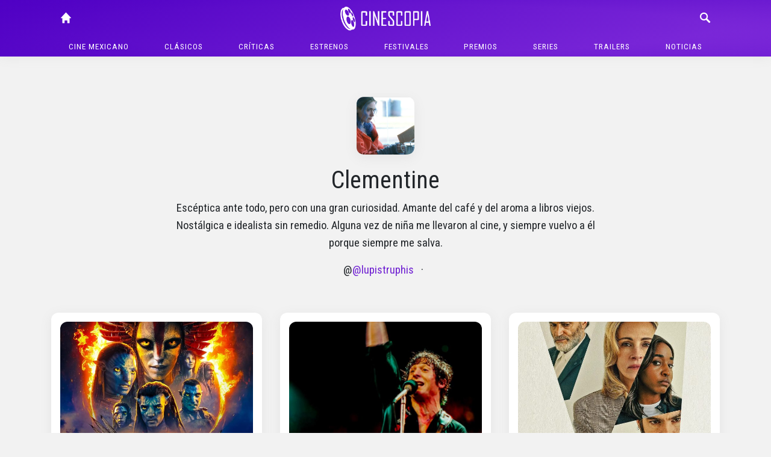

--- FILE ---
content_type: text/html; charset=UTF-8
request_url: https://cinescopia.com/author/clementine/
body_size: 66879
content:
<!DOCTYPE html>
<html lang="en-US" class="no-js">
	<head>
		<meta charset="UTF-8">
		<title>Clementine, autor en Cinescopia : Cinescopia</title>

		<link href="//www.google-analytics.com" rel="dns-prefetch">
		<link href="https://cinescopia.com/wp-content/themes/cinescopia-theme/img/icons/favicon.ico" rel="shortcut icon">
		<link href="https://cinescopia.com/wp-content/themes/cinescopia-theme/img/icons/touch.png" rel="apple-touch-icon-precomposed">

		<meta http-equiv="X-UA-Compatible" content="IE=edge,chrome=1">
		<meta name="viewport" content="width=device-width, initial-scale=1.0">
		<meta name="description" content="Reseña, opinión y crítica de películas.">

		<link href="https://fonts.googleapis.com/css2?family=Oxygen&family=Roboto+Condensed:ital,wght@0,400;0,700;1,400&family=Staatliches&display=swap" rel="stylesheet">

		<meta name='robots' content='index, follow, max-image-preview:large, max-snippet:-1, max-video-preview:-1' />

	<!-- This site is optimized with the Yoast SEO plugin v23.3 - https://yoast.com/wordpress/plugins/seo/ -->
	<link rel="canonical" href="https://cinescopia.com/author/clementine/" />
	<link rel="next" href="https://cinescopia.com/author/clementine/page/2/" />
	<meta property="og:locale" content="en_US" />
	<meta property="og:type" content="profile" />
	<meta property="og:title" content="Clementine, autor en Cinescopia" />
	<meta property="og:url" content="https://cinescopia.com/author/clementine/" />
	<meta property="og:site_name" content="Cinescopia" />
	<meta property="og:image" content="https://secure.gravatar.com/avatar/458df94e51a933b778c5d78a74232322?s=500&d=mm&r=g" />
	<meta name="twitter:card" content="summary_large_image" />
	<meta name="twitter:site" content="@Cinescopia" />
	<script type="application/ld+json" class="yoast-schema-graph">{"@context":"https://schema.org","@graph":[{"@type":"ProfilePage","@id":"https://cinescopia.com/author/clementine/","url":"https://cinescopia.com/author/clementine/","name":"Clementine, autor en Cinescopia","isPartOf":{"@id":"https://cinescopia.com/#website"},"primaryImageOfPage":{"@id":"https://cinescopia.com/author/clementine/#primaryimage"},"image":{"@id":"https://cinescopia.com/author/clementine/#primaryimage"},"thumbnailUrl":"https://cinescopia.com/wp-content/uploads/2025/12/avatar-fire-and-ash-poster-detail.jpg","breadcrumb":{"@id":"https://cinescopia.com/author/clementine/#breadcrumb"},"inLanguage":"en-US","potentialAction":[{"@type":"ReadAction","target":["https://cinescopia.com/author/clementine/"]}]},{"@type":"ImageObject","inLanguage":"en-US","@id":"https://cinescopia.com/author/clementine/#primaryimage","url":"https://cinescopia.com/wp-content/uploads/2025/12/avatar-fire-and-ash-poster-detail.jpg","contentUrl":"https://cinescopia.com/wp-content/uploads/2025/12/avatar-fire-and-ash-poster-detail.jpg","width":1280,"height":720},{"@type":"BreadcrumbList","@id":"https://cinescopia.com/author/clementine/#breadcrumb","itemListElement":[{"@type":"ListItem","position":1,"name":"Portada","item":"https://cinescopia.com/"},{"@type":"ListItem","position":2,"name":"Archivo de Clementine"}]},{"@type":"WebSite","@id":"https://cinescopia.com/#website","url":"https://cinescopia.com/","name":"Cinescopia","description":"Reseña, opinión y crítica de películas.","publisher":{"@id":"https://cinescopia.com/#organization"},"potentialAction":[{"@type":"SearchAction","target":{"@type":"EntryPoint","urlTemplate":"https://cinescopia.com/?s={search_term_string}"},"query-input":"required name=search_term_string"}],"inLanguage":"en-US"},{"@type":"Organization","@id":"https://cinescopia.com/#organization","name":"Cinescopia","url":"https://cinescopia.com/","logo":{"@type":"ImageObject","inLanguage":"en-US","@id":"https://cinescopia.com/#/schema/logo/image/","url":"https://cinescopia.com/wp-content/uploads/2024/01/cinescopia.png","contentUrl":"https://cinescopia.com/wp-content/uploads/2024/01/cinescopia.png","width":1364,"height":562,"caption":"Cinescopia"},"image":{"@id":"https://cinescopia.com/#/schema/logo/image/"},"sameAs":["https://www.facebook.com/Cinescopia/","https://x.com/Cinescopia","https://www.instagram.com/cinescopia/","https://www.youtube.com/@CinescopiaLive"]},{"@type":"Person","@id":"https://cinescopia.com/#/schema/person/b68c7214d03352af78f86fa2084c1e0f","name":"Clementine","image":{"@type":"ImageObject","inLanguage":"en-US","@id":"https://cinescopia.com/#/schema/person/image/","url":"https://secure.gravatar.com/avatar/458df94e51a933b778c5d78a74232322?s=96&d=mm&r=g","contentUrl":"https://secure.gravatar.com/avatar/458df94e51a933b778c5d78a74232322?s=96&d=mm&r=g","caption":"Clementine"},"description":"Escéptica ante todo, pero con una gran curiosidad. Amante del café y del aroma a libros viejos. Nostálgica e idealista sin remedio. Alguna vez de niña me llevaron al cine, y siempre vuelvo a él porque siempre me salva.","sameAs":["https://x.com/@lupistruphis"],"mainEntityOfPage":{"@id":"https://cinescopia.com/author/clementine/"}}]}</script>
	<!-- / Yoast SEO plugin. -->


<link rel='dns-prefetch' href='//www.googletagmanager.com' />
<script type="text/javascript">
/* <![CDATA[ */
window._wpemojiSettings = {"baseUrl":"https:\/\/s.w.org\/images\/core\/emoji\/15.0.3\/72x72\/","ext":".png","svgUrl":"https:\/\/s.w.org\/images\/core\/emoji\/15.0.3\/svg\/","svgExt":".svg","source":{"concatemoji":"https:\/\/cinescopia.com\/wp-includes\/js\/wp-emoji-release.min.js?ver=6.6.4"}};
/*! This file is auto-generated */
!function(i,n){var o,s,e;function c(e){try{var t={supportTests:e,timestamp:(new Date).valueOf()};sessionStorage.setItem(o,JSON.stringify(t))}catch(e){}}function p(e,t,n){e.clearRect(0,0,e.canvas.width,e.canvas.height),e.fillText(t,0,0);var t=new Uint32Array(e.getImageData(0,0,e.canvas.width,e.canvas.height).data),r=(e.clearRect(0,0,e.canvas.width,e.canvas.height),e.fillText(n,0,0),new Uint32Array(e.getImageData(0,0,e.canvas.width,e.canvas.height).data));return t.every(function(e,t){return e===r[t]})}function u(e,t,n){switch(t){case"flag":return n(e,"\ud83c\udff3\ufe0f\u200d\u26a7\ufe0f","\ud83c\udff3\ufe0f\u200b\u26a7\ufe0f")?!1:!n(e,"\ud83c\uddfa\ud83c\uddf3","\ud83c\uddfa\u200b\ud83c\uddf3")&&!n(e,"\ud83c\udff4\udb40\udc67\udb40\udc62\udb40\udc65\udb40\udc6e\udb40\udc67\udb40\udc7f","\ud83c\udff4\u200b\udb40\udc67\u200b\udb40\udc62\u200b\udb40\udc65\u200b\udb40\udc6e\u200b\udb40\udc67\u200b\udb40\udc7f");case"emoji":return!n(e,"\ud83d\udc26\u200d\u2b1b","\ud83d\udc26\u200b\u2b1b")}return!1}function f(e,t,n){var r="undefined"!=typeof WorkerGlobalScope&&self instanceof WorkerGlobalScope?new OffscreenCanvas(300,150):i.createElement("canvas"),a=r.getContext("2d",{willReadFrequently:!0}),o=(a.textBaseline="top",a.font="600 32px Arial",{});return e.forEach(function(e){o[e]=t(a,e,n)}),o}function t(e){var t=i.createElement("script");t.src=e,t.defer=!0,i.head.appendChild(t)}"undefined"!=typeof Promise&&(o="wpEmojiSettingsSupports",s=["flag","emoji"],n.supports={everything:!0,everythingExceptFlag:!0},e=new Promise(function(e){i.addEventListener("DOMContentLoaded",e,{once:!0})}),new Promise(function(t){var n=function(){try{var e=JSON.parse(sessionStorage.getItem(o));if("object"==typeof e&&"number"==typeof e.timestamp&&(new Date).valueOf()<e.timestamp+604800&&"object"==typeof e.supportTests)return e.supportTests}catch(e){}return null}();if(!n){if("undefined"!=typeof Worker&&"undefined"!=typeof OffscreenCanvas&&"undefined"!=typeof URL&&URL.createObjectURL&&"undefined"!=typeof Blob)try{var e="postMessage("+f.toString()+"("+[JSON.stringify(s),u.toString(),p.toString()].join(",")+"));",r=new Blob([e],{type:"text/javascript"}),a=new Worker(URL.createObjectURL(r),{name:"wpTestEmojiSupports"});return void(a.onmessage=function(e){c(n=e.data),a.terminate(),t(n)})}catch(e){}c(n=f(s,u,p))}t(n)}).then(function(e){for(var t in e)n.supports[t]=e[t],n.supports.everything=n.supports.everything&&n.supports[t],"flag"!==t&&(n.supports.everythingExceptFlag=n.supports.everythingExceptFlag&&n.supports[t]);n.supports.everythingExceptFlag=n.supports.everythingExceptFlag&&!n.supports.flag,n.DOMReady=!1,n.readyCallback=function(){n.DOMReady=!0}}).then(function(){return e}).then(function(){var e;n.supports.everything||(n.readyCallback(),(e=n.source||{}).concatemoji?t(e.concatemoji):e.wpemoji&&e.twemoji&&(t(e.twemoji),t(e.wpemoji)))}))}((window,document),window._wpemojiSettings);
/* ]]> */
</script>
<style id='wp-emoji-styles-inline-css' type='text/css'>

	img.wp-smiley, img.emoji {
		display: inline !important;
		border: none !important;
		box-shadow: none !important;
		height: 1em !important;
		width: 1em !important;
		margin: 0 0.07em !important;
		vertical-align: -0.1em !important;
		background: none !important;
		padding: 0 !important;
	}
</style>
<link rel='stylesheet' id='wp-block-library-css' href='https://cinescopia.com/wp-includes/css/dist/block-library/style.min.css?ver=6.6.4' media='all' />
<style id='classic-theme-styles-inline-css' type='text/css'>
/*! This file is auto-generated */
.wp-block-button__link{color:#fff;background-color:#32373c;border-radius:9999px;box-shadow:none;text-decoration:none;padding:calc(.667em + 2px) calc(1.333em + 2px);font-size:1.125em}.wp-block-file__button{background:#32373c;color:#fff;text-decoration:none}
</style>
<style id='global-styles-inline-css' type='text/css'>
:root{--wp--preset--aspect-ratio--square: 1;--wp--preset--aspect-ratio--4-3: 4/3;--wp--preset--aspect-ratio--3-4: 3/4;--wp--preset--aspect-ratio--3-2: 3/2;--wp--preset--aspect-ratio--2-3: 2/3;--wp--preset--aspect-ratio--16-9: 16/9;--wp--preset--aspect-ratio--9-16: 9/16;--wp--preset--color--black: #000000;--wp--preset--color--cyan-bluish-gray: #abb8c3;--wp--preset--color--white: #ffffff;--wp--preset--color--pale-pink: #f78da7;--wp--preset--color--vivid-red: #cf2e2e;--wp--preset--color--luminous-vivid-orange: #ff6900;--wp--preset--color--luminous-vivid-amber: #fcb900;--wp--preset--color--light-green-cyan: #7bdcb5;--wp--preset--color--vivid-green-cyan: #00d084;--wp--preset--color--pale-cyan-blue: #8ed1fc;--wp--preset--color--vivid-cyan-blue: #0693e3;--wp--preset--color--vivid-purple: #9b51e0;--wp--preset--gradient--vivid-cyan-blue-to-vivid-purple: linear-gradient(135deg,rgba(6,147,227,1) 0%,rgb(155,81,224) 100%);--wp--preset--gradient--light-green-cyan-to-vivid-green-cyan: linear-gradient(135deg,rgb(122,220,180) 0%,rgb(0,208,130) 100%);--wp--preset--gradient--luminous-vivid-amber-to-luminous-vivid-orange: linear-gradient(135deg,rgba(252,185,0,1) 0%,rgba(255,105,0,1) 100%);--wp--preset--gradient--luminous-vivid-orange-to-vivid-red: linear-gradient(135deg,rgba(255,105,0,1) 0%,rgb(207,46,46) 100%);--wp--preset--gradient--very-light-gray-to-cyan-bluish-gray: linear-gradient(135deg,rgb(238,238,238) 0%,rgb(169,184,195) 100%);--wp--preset--gradient--cool-to-warm-spectrum: linear-gradient(135deg,rgb(74,234,220) 0%,rgb(151,120,209) 20%,rgb(207,42,186) 40%,rgb(238,44,130) 60%,rgb(251,105,98) 80%,rgb(254,248,76) 100%);--wp--preset--gradient--blush-light-purple: linear-gradient(135deg,rgb(255,206,236) 0%,rgb(152,150,240) 100%);--wp--preset--gradient--blush-bordeaux: linear-gradient(135deg,rgb(254,205,165) 0%,rgb(254,45,45) 50%,rgb(107,0,62) 100%);--wp--preset--gradient--luminous-dusk: linear-gradient(135deg,rgb(255,203,112) 0%,rgb(199,81,192) 50%,rgb(65,88,208) 100%);--wp--preset--gradient--pale-ocean: linear-gradient(135deg,rgb(255,245,203) 0%,rgb(182,227,212) 50%,rgb(51,167,181) 100%);--wp--preset--gradient--electric-grass: linear-gradient(135deg,rgb(202,248,128) 0%,rgb(113,206,126) 100%);--wp--preset--gradient--midnight: linear-gradient(135deg,rgb(2,3,129) 0%,rgb(40,116,252) 100%);--wp--preset--font-size--small: 13px;--wp--preset--font-size--medium: 20px;--wp--preset--font-size--large: 36px;--wp--preset--font-size--x-large: 42px;--wp--preset--spacing--20: 0.44rem;--wp--preset--spacing--30: 0.67rem;--wp--preset--spacing--40: 1rem;--wp--preset--spacing--50: 1.5rem;--wp--preset--spacing--60: 2.25rem;--wp--preset--spacing--70: 3.38rem;--wp--preset--spacing--80: 5.06rem;--wp--preset--shadow--natural: 6px 6px 9px rgba(0, 0, 0, 0.2);--wp--preset--shadow--deep: 12px 12px 50px rgba(0, 0, 0, 0.4);--wp--preset--shadow--sharp: 6px 6px 0px rgba(0, 0, 0, 0.2);--wp--preset--shadow--outlined: 6px 6px 0px -3px rgba(255, 255, 255, 1), 6px 6px rgba(0, 0, 0, 1);--wp--preset--shadow--crisp: 6px 6px 0px rgba(0, 0, 0, 1);}:where(.is-layout-flex){gap: 0.5em;}:where(.is-layout-grid){gap: 0.5em;}body .is-layout-flex{display: flex;}.is-layout-flex{flex-wrap: wrap;align-items: center;}.is-layout-flex > :is(*, div){margin: 0;}body .is-layout-grid{display: grid;}.is-layout-grid > :is(*, div){margin: 0;}:where(.wp-block-columns.is-layout-flex){gap: 2em;}:where(.wp-block-columns.is-layout-grid){gap: 2em;}:where(.wp-block-post-template.is-layout-flex){gap: 1.25em;}:where(.wp-block-post-template.is-layout-grid){gap: 1.25em;}.has-black-color{color: var(--wp--preset--color--black) !important;}.has-cyan-bluish-gray-color{color: var(--wp--preset--color--cyan-bluish-gray) !important;}.has-white-color{color: var(--wp--preset--color--white) !important;}.has-pale-pink-color{color: var(--wp--preset--color--pale-pink) !important;}.has-vivid-red-color{color: var(--wp--preset--color--vivid-red) !important;}.has-luminous-vivid-orange-color{color: var(--wp--preset--color--luminous-vivid-orange) !important;}.has-luminous-vivid-amber-color{color: var(--wp--preset--color--luminous-vivid-amber) !important;}.has-light-green-cyan-color{color: var(--wp--preset--color--light-green-cyan) !important;}.has-vivid-green-cyan-color{color: var(--wp--preset--color--vivid-green-cyan) !important;}.has-pale-cyan-blue-color{color: var(--wp--preset--color--pale-cyan-blue) !important;}.has-vivid-cyan-blue-color{color: var(--wp--preset--color--vivid-cyan-blue) !important;}.has-vivid-purple-color{color: var(--wp--preset--color--vivid-purple) !important;}.has-black-background-color{background-color: var(--wp--preset--color--black) !important;}.has-cyan-bluish-gray-background-color{background-color: var(--wp--preset--color--cyan-bluish-gray) !important;}.has-white-background-color{background-color: var(--wp--preset--color--white) !important;}.has-pale-pink-background-color{background-color: var(--wp--preset--color--pale-pink) !important;}.has-vivid-red-background-color{background-color: var(--wp--preset--color--vivid-red) !important;}.has-luminous-vivid-orange-background-color{background-color: var(--wp--preset--color--luminous-vivid-orange) !important;}.has-luminous-vivid-amber-background-color{background-color: var(--wp--preset--color--luminous-vivid-amber) !important;}.has-light-green-cyan-background-color{background-color: var(--wp--preset--color--light-green-cyan) !important;}.has-vivid-green-cyan-background-color{background-color: var(--wp--preset--color--vivid-green-cyan) !important;}.has-pale-cyan-blue-background-color{background-color: var(--wp--preset--color--pale-cyan-blue) !important;}.has-vivid-cyan-blue-background-color{background-color: var(--wp--preset--color--vivid-cyan-blue) !important;}.has-vivid-purple-background-color{background-color: var(--wp--preset--color--vivid-purple) !important;}.has-black-border-color{border-color: var(--wp--preset--color--black) !important;}.has-cyan-bluish-gray-border-color{border-color: var(--wp--preset--color--cyan-bluish-gray) !important;}.has-white-border-color{border-color: var(--wp--preset--color--white) !important;}.has-pale-pink-border-color{border-color: var(--wp--preset--color--pale-pink) !important;}.has-vivid-red-border-color{border-color: var(--wp--preset--color--vivid-red) !important;}.has-luminous-vivid-orange-border-color{border-color: var(--wp--preset--color--luminous-vivid-orange) !important;}.has-luminous-vivid-amber-border-color{border-color: var(--wp--preset--color--luminous-vivid-amber) !important;}.has-light-green-cyan-border-color{border-color: var(--wp--preset--color--light-green-cyan) !important;}.has-vivid-green-cyan-border-color{border-color: var(--wp--preset--color--vivid-green-cyan) !important;}.has-pale-cyan-blue-border-color{border-color: var(--wp--preset--color--pale-cyan-blue) !important;}.has-vivid-cyan-blue-border-color{border-color: var(--wp--preset--color--vivid-cyan-blue) !important;}.has-vivid-purple-border-color{border-color: var(--wp--preset--color--vivid-purple) !important;}.has-vivid-cyan-blue-to-vivid-purple-gradient-background{background: var(--wp--preset--gradient--vivid-cyan-blue-to-vivid-purple) !important;}.has-light-green-cyan-to-vivid-green-cyan-gradient-background{background: var(--wp--preset--gradient--light-green-cyan-to-vivid-green-cyan) !important;}.has-luminous-vivid-amber-to-luminous-vivid-orange-gradient-background{background: var(--wp--preset--gradient--luminous-vivid-amber-to-luminous-vivid-orange) !important;}.has-luminous-vivid-orange-to-vivid-red-gradient-background{background: var(--wp--preset--gradient--luminous-vivid-orange-to-vivid-red) !important;}.has-very-light-gray-to-cyan-bluish-gray-gradient-background{background: var(--wp--preset--gradient--very-light-gray-to-cyan-bluish-gray) !important;}.has-cool-to-warm-spectrum-gradient-background{background: var(--wp--preset--gradient--cool-to-warm-spectrum) !important;}.has-blush-light-purple-gradient-background{background: var(--wp--preset--gradient--blush-light-purple) !important;}.has-blush-bordeaux-gradient-background{background: var(--wp--preset--gradient--blush-bordeaux) !important;}.has-luminous-dusk-gradient-background{background: var(--wp--preset--gradient--luminous-dusk) !important;}.has-pale-ocean-gradient-background{background: var(--wp--preset--gradient--pale-ocean) !important;}.has-electric-grass-gradient-background{background: var(--wp--preset--gradient--electric-grass) !important;}.has-midnight-gradient-background{background: var(--wp--preset--gradient--midnight) !important;}.has-small-font-size{font-size: var(--wp--preset--font-size--small) !important;}.has-medium-font-size{font-size: var(--wp--preset--font-size--medium) !important;}.has-large-font-size{font-size: var(--wp--preset--font-size--large) !important;}.has-x-large-font-size{font-size: var(--wp--preset--font-size--x-large) !important;}
:where(.wp-block-post-template.is-layout-flex){gap: 1.25em;}:where(.wp-block-post-template.is-layout-grid){gap: 1.25em;}
:where(.wp-block-columns.is-layout-flex){gap: 2em;}:where(.wp-block-columns.is-layout-grid){gap: 2em;}
:root :where(.wp-block-pullquote){font-size: 1.5em;line-height: 1.6;}
</style>
<link rel='stylesheet' id='w8_shortcode_styles-css' href='https://cinescopia.com/wp-content/plugins/w8-shortcodes/includes/css/w8_shortcodes_styles.css?ver=6.6.4' media='all' />
<link rel='stylesheet' id='wp-polls-css' href='https://cinescopia.com/wp-content/plugins/wp-polls/polls-css.css?ver=2.77.2' media='all' />
<style id='wp-polls-inline-css' type='text/css'>
.wp-polls .pollbar {
	margin: 1px;
	font-size: 6px;
	line-height: 8px;
	height: 8px;
	background: #AA8833;
	border: 1px solid #bebebe;
}

</style>
<link rel='stylesheet' id='normalize-css' href='https://cinescopia.com/wp-content/themes/cinescopia-theme/css/bootstrap.css?ver=1.0' media='all' />
<link rel='stylesheet' id='glyphicons-css' href='https://cinescopia.com/wp-content/themes/cinescopia-theme/css/glyphicons.css?ver=1.0' media='all' />
<link rel='stylesheet' id='cinescopia-theme-css' href='https://cinescopia.com/wp-content/themes/cinescopia-theme/css/style.css?ver=1.0' media='all' />
<script type="text/javascript" src="https://cinescopia.com/wp-includes/js/jquery/jquery.min.js?ver=3.7.1" id="jquery-core-js"></script>
<script type="text/javascript" src="https://cinescopia.com/wp-includes/js/jquery/jquery-migrate.min.js?ver=3.4.1" id="jquery-migrate-js"></script>
<script type="text/javascript" src="https://cinescopia.com/wp-content/themes/cinescopia-theme/js/popper.min.js?ver=6.6.4" id="modernizr-js"></script>
<script type="text/javascript" src="https://cinescopia.com/wp-content/themes/cinescopia-theme/js/bootstrap.min.js?ver=6.6.4" id="bootstrap-js"></script>
<script type="text/javascript" src="https://cinescopia.com/wp-content/themes/cinescopia-theme/js/front.js?ver=6.6.4" id="cinescopia-js-js"></script>

<!-- Google tag (gtag.js) snippet added by Site Kit -->

<!-- Google Analytics snippet added by Site Kit -->
<script type="text/javascript" src="https://www.googletagmanager.com/gtag/js?id=GT-MJJTM5G" id="google_gtagjs-js" async></script>
<script type="text/javascript" id="google_gtagjs-js-after">
/* <![CDATA[ */
window.dataLayer = window.dataLayer || [];function gtag(){dataLayer.push(arguments);}
gtag("set","linker",{"domains":["cinescopia.com"]});
gtag("js", new Date());
gtag("set", "developer_id.dZTNiMT", true);
gtag("config", "GT-MJJTM5G");
/* ]]> */
</script>

<!-- End Google tag (gtag.js) snippet added by Site Kit -->
<script type="text/javascript" src="https://cinescopia.com/wp-content/plugins/google-analyticator/external-tracking.min.js?ver=6.5.7" id="ga-external-tracking-js"></script>
<link rel="https://api.w.org/" href="https://cinescopia.com/wp-json/" /><link rel="alternate" title="JSON" type="application/json" href="https://cinescopia.com/wp-json/wp/v2/users/60" /><meta name="generator" content="Site Kit by Google 1.134.0" />		<script type="text/javascript">
				(function(c,l,a,r,i,t,y){
					c[a]=c[a]||function(){(c[a].q=c[a].q||[]).push(arguments)};t=l.createElement(r);t.async=1;
					t.src="https://www.clarity.ms/tag/"+i+"?ref=wordpress";y=l.getElementsByTagName(r)[0];y.parentNode.insertBefore(t,y);
				})(window, document, "clarity", "script", "87eeyxfhri");
		</script>
		<!-- Google Analytics Tracking by Google Analyticator 6.5.7 -->
<script type="text/javascript">
    var analyticsFileTypes = [];
    var analyticsSnippet = 'enabled';
    var analyticsEventTracking = 'enabled';
</script>
<script type="text/javascript">
	var _gaq = _gaq || [];
  
	_gaq.push(['_setAccount', 'UA-4272309-9']);
    _gaq.push(['_addDevId', 'i9k95']); // Google Analyticator App ID with Google
	_gaq.push(['_trackPageview']);

	(function() {
		var ga = document.createElement('script'); ga.type = 'text/javascript'; ga.async = true;
		                ga.src = ('https:' == document.location.protocol ? 'https://ssl' : 'http://www') + '.google-analytics.com/ga.js';
		                var s = document.getElementsByTagName('script')[0]; s.parentNode.insertBefore(ga, s);
	})();
</script>
	</head>
	<body data-rsssl=1 class="archive author author-clementine author-60">
		<header class="main-navbar fixed-top">
			<div class="container-fluid" style="max-width: 1140px">
				<div class="row">
					<div class="col main-navbar-left">
						<nav>
							<a class="icon-link" href="/"><span class="glyphicon glyphicon-home"></span></a>
						</nav>
					</div>
					<div class="col main-navbar-center">
						<h1>
							<a href="https://cinescopia.com">
								<img src="https://cinescopia.com/wp-content/themes/cinescopia-theme/img/cinescopia.png" class="logo" alt="Cinescopia" class="img-fluid" />
							</a>
						</h1>
					</div>
					<div class="col main-navbar-right">
						<nav class="navbar-right">
							<a class="icon-link search-button" href="javascript:void(0);"><span class="glyphicon glyphicon-search"></span></a>
							<a class="icon-link menu" href="#"><span class="glyphicon glyphicon-menu"></span></a>
							<a class="icon-link menu-close" href="#"><span class="glyphicon glyphicon-menu-close"></span></a>
						</nav>
						
<form class="search hide" method="get" action="https://cinescopia.com" role="search">
	<div class="input-group">
		<input class="search-input form-control form-control-sm" type="search" name="s" placeholder="Buscar artículos...">
		<div class="input-group-append">
			<button class="btn btn-outline-light btn-sm" type="submit" role="button">Buscar</button>
		</div>
	</div>
</form>
					</div>
				</div>
				<nav class="text-center main-menu" role="navigation">
					<ul><li id="menu-item-59201" class="menu-item menu-item-type-taxonomy menu-item-object-category menu-item-59201"><a href="https://cinescopia.com/cine-mexicano/">Cine mexicano</a></li>
<li id="menu-item-21229" class="menu-item menu-item-type-taxonomy menu-item-object-category menu-item-has-children menu-item-21229"><a href="https://cinescopia.com/clasicos/">Clásicos</a>
<ul class="sub-menu">
	<li id="menu-item-59210" class="menu-item menu-item-type-taxonomy menu-item-object-category menu-item-59210"><a href="https://cinescopia.com/clasicos/las-mejores/">Las Mejores</a></li>
	<li id="menu-item-59211" class="menu-item menu-item-type-taxonomy menu-item-object-category menu-item-59211"><a href="https://cinescopia.com/clasicos/momentos-favoritos/">Momentos Favoritos</a></li>
</ul>
</li>
<li id="menu-item-59202" class="menu-item menu-item-type-taxonomy menu-item-object-category menu-item-59202"><a href="https://cinescopia.com/criticas/">Críticas</a></li>
<li id="menu-item-59203" class="menu-item menu-item-type-taxonomy menu-item-object-category menu-item-59203"><a href="https://cinescopia.com/estrenos/">Estrenos</a></li>
<li id="menu-item-21231" class="menu-item menu-item-type-taxonomy menu-item-object-category menu-item-has-children menu-item-21231"><a href="https://cinescopia.com/festivales/">Festivales</a>
<ul class="sub-menu">
	<li id="menu-item-59212" class="menu-item menu-item-type-taxonomy menu-item-object-category menu-item-59212"><a href="https://cinescopia.com/festivales/berlin/">Berlín</a></li>
	<li id="menu-item-59213" class="menu-item menu-item-type-taxonomy menu-item-object-category menu-item-59213"><a href="https://cinescopia.com/festivales/cannes/">Cannes</a></li>
	<li id="menu-item-59214" class="menu-item menu-item-type-taxonomy menu-item-object-category menu-item-59214"><a href="https://cinescopia.com/festivales/macabro/">Macabro</a></li>
	<li id="menu-item-59215" class="menu-item menu-item-type-taxonomy menu-item-object-category menu-item-59215"><a href="https://cinescopia.com/festivales/sundance/">Sundance</a></li>
	<li id="menu-item-59216" class="menu-item menu-item-type-taxonomy menu-item-object-category menu-item-59216"><a href="https://cinescopia.com/festivales/toronto/">Toronto</a></li>
	<li id="menu-item-59217" class="menu-item menu-item-type-taxonomy menu-item-object-category menu-item-59217"><a href="https://cinescopia.com/festivales/venecia/">Venecia</a></li>
</ul>
</li>
<li id="menu-item-59206" class="menu-item menu-item-type-taxonomy menu-item-object-category menu-item-has-children menu-item-59206"><a href="https://cinescopia.com/premios/">Premios</a>
<ul class="sub-menu">
	<li id="menu-item-59218" class="menu-item menu-item-type-taxonomy menu-item-object-category menu-item-59218"><a href="https://cinescopia.com/premios/globos-de-oro/">Globos de Oro</a></li>
	<li id="menu-item-59219" class="menu-item menu-item-type-taxonomy menu-item-object-category menu-item-59219"><a href="https://cinescopia.com/premios/oscar/">Oscar</a></li>
</ul>
</li>
<li id="menu-item-59209" class="menu-item menu-item-type-taxonomy menu-item-object-category menu-item-59209"><a href="https://cinescopia.com/series/">Series</a></li>
<li id="menu-item-21230" class="menu-item menu-item-type-taxonomy menu-item-object-category menu-item-21230"><a href="https://cinescopia.com/trailers/">Trailers</a></li>
<li id="menu-item-21228" class="menu-item menu-item-type-taxonomy menu-item-object-category menu-item-21228"><a href="https://cinescopia.com/noticias/">Noticias</a></li>
</ul>				</nav>
			</div>
		</header>

		

		<main class="container-fluid entry-posts" style="max-width: 1140px">


	<section class="articles-list author-results">
		<div class="row">
			<div class="col-sm-8 offset-sm-2">
				<div class="author-profile">
					<img src="https://cinescopia.com/wp-content/plugins/lazy-load/images/1x1.trans.gif" data-lazy-src="https://secure.gravatar.com/avatar/458df94e51a933b778c5d78a74232322?s=96&#038;d=mm&#038;r=g" alt srcset="https://secure.gravatar.com/avatar/458df94e51a933b778c5d78a74232322?s=192&#038;d=mm&#038;r=g 2x" class="avatar avatar-96 photo" height="96" width="96" decoding="async"><noscript><img alt='' src='https://secure.gravatar.com/avatar/458df94e51a933b778c5d78a74232322?s=96&#038;d=mm&#038;r=g' srcset='https://secure.gravatar.com/avatar/458df94e51a933b778c5d78a74232322?s=192&#038;d=mm&#038;r=g 2x' class='avatar avatar-96 photo' height='96' width='96' decoding='async'/></noscript>					<h1>Clementine</h1>
					<p>Escéptica ante todo, pero con una gran curiosidad. Amante del café y del aroma a libros viejos. Nostálgica e idealista sin remedio. Alguna vez de niña me llevaron al cine, y siempre vuelvo a él porque siempre me salva.</p>
					<p>@<a href="@lupistruphis">@lupistruphis</a> &nbsp; · &nbsp; </p>
				</div>
			</div>
		</div>

		

						<div class="row">
				<div class="col-sm">
			<article id="post-108224" class="box middle post-108224 post type-post status-publish format-standard has-post-thumbnail hentry category-criticas tag-jamescameron tag-avatar tag-avatar-fire-and-ash tag-james-cameron tag-oona-chaplin">

			<a href="https://cinescopia.com/avatar-fire-and-ash-la-misma-pinche-pandora-de-siempre/2025/12/" title="Avatar: Fire and Ash &#8211; La misma pinche Pandora de siempre">
			<img src="https://cinescopia.com/wp-content/plugins/lazy-load/images/1x1.trans.gif" data-lazy-src="https://cinescopia.com/wp-content/uploads/2025/12/avatar-fire-and-ash-poster-detail.jpg" class="entry-media img-fluid wp-post-image" alt decoding="async" fetchpriority="high" srcset="https://cinescopia.com/wp-content/uploads/2025/12/avatar-fire-and-ash-poster-detail.jpg 1280w, https://cinescopia.com/wp-content/uploads/2025/12/avatar-fire-and-ash-poster-detail-250x141.jpg 250w, https://cinescopia.com/wp-content/uploads/2025/12/avatar-fire-and-ash-poster-detail-700x394.jpg 700w, https://cinescopia.com/wp-content/uploads/2025/12/avatar-fire-and-ash-poster-detail-768x432.jpg 768w, https://cinescopia.com/wp-content/uploads/2025/12/avatar-fire-and-ash-poster-detail-120x68.jpg 120w" sizes="(max-width: 620px) 100vw, 620px"><noscript><img src="https://cinescopia.com/wp-content/uploads/2025/12/avatar-fire-and-ash-poster-detail.jpg" class="entry-media img-fluid wp-post-image" alt="" decoding="async" fetchpriority="high" srcset="https://cinescopia.com/wp-content/uploads/2025/12/avatar-fire-and-ash-poster-detail.jpg 1280w, https://cinescopia.com/wp-content/uploads/2025/12/avatar-fire-and-ash-poster-detail-250x141.jpg 250w, https://cinescopia.com/wp-content/uploads/2025/12/avatar-fire-and-ash-poster-detail-700x394.jpg 700w, https://cinescopia.com/wp-content/uploads/2025/12/avatar-fire-and-ash-poster-detail-768x432.jpg 768w, https://cinescopia.com/wp-content/uploads/2025/12/avatar-fire-and-ash-poster-detail-120x68.jpg 120w" sizes="(max-width: 620px) 100vw, 620px" /></noscript>		</a>
	
	<div class="entry-text">
		<h5><a href="https://cinescopia.com/criticas/" rel="tag">Críticas</a></h5>

		<h2>
			<a href="https://cinescopia.com/avatar-fire-and-ash-la-misma-pinche-pandora-de-siempre/2025/12/" title="Avatar: Fire and Ash &#8211; La misma pinche Pandora de siempre">Avatar: Fire and Ash &#8211; La misma pinche Pandora de siempre</a>
		</h2>

		<div class="entry-meta">
			<span class="date">
				<a href="https://cinescopia.com/avatar-fire-and-ash-la-misma-pinche-pandora-de-siempre/2025/12/" title="Avatar: Fire and Ash &#8211; La misma pinche Pandora de siempre">
					19 Dec, 2025				</a>
			</span>
			<span class="comments">
				<a href="https://cinescopia.com/avatar-fire-and-ash-la-misma-pinche-pandora-de-siempre/2025/12/#comments"><span class="glyphicon glyphicon-chat-message"></span> 1</a>			</span>
			<span class="author">
				<span class="glyphicon glyphicon-user"></span>
				<a href="https://cinescopia.com/author/clementine/" title="Posts by Clementine" rel="author">Clementine</a>			</span>
		</div>
	</div>
	<div class="clearfix"></div>

</article>
		</div>
							<div class="col-sm">
			<article id="post-107131" class="box middle post-107131 post type-post status-publish format-standard has-post-thumbnail hentry category-criticas tag-jeremyallenwhite tag-scottcooper tag-biopic tag-bruce-springsteen tag-jeremy-allen-white tag-jeremy-strong tag-scott-cooper tag-springsteen-deliver-me-from-nowhere">

			<a href="https://cinescopia.com/springsteen-deliver-me-from-nowhere-no-entendio-a-springsteen-ni-a-la-musica/2025/10/" title="Springsteen: Deliver Me from Nowhere &#8211; No entendió a Springsteen, ni a la música.">
			<img src="https://cinescopia.com/wp-content/plugins/lazy-load/images/1x1.trans.gif" data-lazy-src="https://cinescopia.com/wp-content/uploads/2025/10/DELIVER-ME.jpg" class="entry-media img-fluid wp-post-image" alt decoding="async" srcset="https://cinescopia.com/wp-content/uploads/2025/10/DELIVER-ME.jpg 1040w, https://cinescopia.com/wp-content/uploads/2025/10/DELIVER-ME-250x147.jpg 250w, https://cinescopia.com/wp-content/uploads/2025/10/DELIVER-ME-700x412.jpg 700w, https://cinescopia.com/wp-content/uploads/2025/10/DELIVER-ME-768x452.jpg 768w, https://cinescopia.com/wp-content/uploads/2025/10/DELIVER-ME-120x71.jpg 120w" sizes="(max-width: 620px) 100vw, 620px"><noscript><img src="https://cinescopia.com/wp-content/uploads/2025/10/DELIVER-ME.jpg" class="entry-media img-fluid wp-post-image" alt="" decoding="async" srcset="https://cinescopia.com/wp-content/uploads/2025/10/DELIVER-ME.jpg 1040w, https://cinescopia.com/wp-content/uploads/2025/10/DELIVER-ME-250x147.jpg 250w, https://cinescopia.com/wp-content/uploads/2025/10/DELIVER-ME-700x412.jpg 700w, https://cinescopia.com/wp-content/uploads/2025/10/DELIVER-ME-768x452.jpg 768w, https://cinescopia.com/wp-content/uploads/2025/10/DELIVER-ME-120x71.jpg 120w" sizes="(max-width: 620px) 100vw, 620px" /></noscript>		</a>
	
	<div class="entry-text">
		<h5><a href="https://cinescopia.com/criticas/" rel="tag">Críticas</a></h5>

		<h2>
			<a href="https://cinescopia.com/springsteen-deliver-me-from-nowhere-no-entendio-a-springsteen-ni-a-la-musica/2025/10/" title="Springsteen: Deliver Me from Nowhere &#8211; No entendió a Springsteen, ni a la música.">Springsteen: Deliver Me from Nowhere &#8211; No entendió a Springsteen, ni a la música.</a>
		</h2>

		<div class="entry-meta">
			<span class="date">
				<a href="https://cinescopia.com/springsteen-deliver-me-from-nowhere-no-entendio-a-springsteen-ni-a-la-musica/2025/10/" title="Springsteen: Deliver Me from Nowhere &#8211; No entendió a Springsteen, ni a la música.">
					24 Oct, 2025				</a>
			</span>
			<span class="comments">
				<a href="https://cinescopia.com/springsteen-deliver-me-from-nowhere-no-entendio-a-springsteen-ni-a-la-musica/2025/10/#respond"><span class="glyphicon glyphicon-chat-message"></span> 0</a>			</span>
			<span class="author">
				<span class="glyphicon glyphicon-user"></span>
				<a href="https://cinescopia.com/author/clementine/" title="Posts by Clementine" rel="author">Clementine</a>			</span>
		</div>
	</div>
	<div class="clearfix"></div>

</article>
		</div>
							<div class="col-sm">
			<article id="post-107077" class="box middle post-107077 post type-post status-publish format-standard has-post-thumbnail hentry category-criticas tag-juliaroberts tag-lucaguadagnino tag-after-the-hunt tag-drama tag-julia-roberts tag-luca-guadagnino tag-thriller">

			<a href="https://cinescopia.com/after-the-hunt-otro-enredo-pretencioso-de-luca-guadagnino/2025/10/" title="After The Hunt: Otro enredo pretencioso de Luca Guadagnino">
			<img src="https://cinescopia.com/wp-content/plugins/lazy-load/images/1x1.trans.gif" data-lazy-src="https://cinescopia.com/wp-content/uploads/2025/10/ath.jpg" class="entry-media img-fluid wp-post-image" alt decoding="async" srcset="https://cinescopia.com/wp-content/uploads/2025/10/ath.jpg 1280w, https://cinescopia.com/wp-content/uploads/2025/10/ath-250x141.jpg 250w, https://cinescopia.com/wp-content/uploads/2025/10/ath-700x394.jpg 700w, https://cinescopia.com/wp-content/uploads/2025/10/ath-768x432.jpg 768w, https://cinescopia.com/wp-content/uploads/2025/10/ath-120x68.jpg 120w" sizes="(max-width: 620px) 100vw, 620px"><noscript><img src="https://cinescopia.com/wp-content/uploads/2025/10/ath.jpg" class="entry-media img-fluid wp-post-image" alt="" decoding="async" srcset="https://cinescopia.com/wp-content/uploads/2025/10/ath.jpg 1280w, https://cinescopia.com/wp-content/uploads/2025/10/ath-250x141.jpg 250w, https://cinescopia.com/wp-content/uploads/2025/10/ath-700x394.jpg 700w, https://cinescopia.com/wp-content/uploads/2025/10/ath-768x432.jpg 768w, https://cinescopia.com/wp-content/uploads/2025/10/ath-120x68.jpg 120w" sizes="(max-width: 620px) 100vw, 620px" /></noscript>		</a>
	
	<div class="entry-text">
		<h5><a href="https://cinescopia.com/criticas/" rel="tag">Críticas</a></h5>

		<h2>
			<a href="https://cinescopia.com/after-the-hunt-otro-enredo-pretencioso-de-luca-guadagnino/2025/10/" title="After The Hunt: Otro enredo pretencioso de Luca Guadagnino">After The Hunt: Otro enredo pretencioso de Luca Guadagnino</a>
		</h2>

		<div class="entry-meta">
			<span class="date">
				<a href="https://cinescopia.com/after-the-hunt-otro-enredo-pretencioso-de-luca-guadagnino/2025/10/" title="After The Hunt: Otro enredo pretencioso de Luca Guadagnino">
					22 Oct, 2025				</a>
			</span>
			<span class="comments">
				<a href="https://cinescopia.com/after-the-hunt-otro-enredo-pretencioso-de-luca-guadagnino/2025/10/#respond"><span class="glyphicon glyphicon-chat-message"></span> 0</a>			</span>
			<span class="author">
				<span class="glyphicon glyphicon-user"></span>
				<a href="https://cinescopia.com/author/clementine/" title="Posts by Clementine" rel="author">Clementine</a>			</span>
		</div>
	</div>
	<div class="clearfix"></div>

</article>
		</div>
					</div>
								<div class="row">
				<div class="col-sm">
			<article id="post-107010" class="box middle post-107010 post type-post status-publish format-standard has-post-thumbnail hentry category-criticas tag-blackphone tag-ethanhawke tag-joehill tag-black-phone-2 tag-scott-derrickson">

			<a href="https://cinescopia.com/black-phone-2-llamada-perdida-en-los-cliches-desde-el-mas-alla/2025/10/" title="Black Phone 2: Llamada perdida en los clichés desde el más allá">
			<img src="https://cinescopia.com/wp-content/plugins/lazy-load/images/1x1.trans.gif" data-lazy-src="https://cinescopia.com/wp-content/uploads/2025/10/tw-42687.jpg" class="entry-media img-fluid wp-post-image" alt decoding="async" loading="lazy" srcset="https://cinescopia.com/wp-content/uploads/2025/10/tw-42687.jpg 1651w, https://cinescopia.com/wp-content/uploads/2025/10/tw-42687-250x154.jpg 250w, https://cinescopia.com/wp-content/uploads/2025/10/tw-42687-700x432.jpg 700w, https://cinescopia.com/wp-content/uploads/2025/10/tw-42687-768x474.jpg 768w, https://cinescopia.com/wp-content/uploads/2025/10/tw-42687-1536x948.jpg 1536w, https://cinescopia.com/wp-content/uploads/2025/10/tw-42687-120x74.jpg 120w" sizes="(max-width: 620px) 100vw, 620px"><noscript><img src="https://cinescopia.com/wp-content/uploads/2025/10/tw-42687.jpg" class="entry-media img-fluid wp-post-image" alt="" decoding="async" loading="lazy" srcset="https://cinescopia.com/wp-content/uploads/2025/10/tw-42687.jpg 1651w, https://cinescopia.com/wp-content/uploads/2025/10/tw-42687-250x154.jpg 250w, https://cinescopia.com/wp-content/uploads/2025/10/tw-42687-700x432.jpg 700w, https://cinescopia.com/wp-content/uploads/2025/10/tw-42687-768x474.jpg 768w, https://cinescopia.com/wp-content/uploads/2025/10/tw-42687-1536x948.jpg 1536w, https://cinescopia.com/wp-content/uploads/2025/10/tw-42687-120x74.jpg 120w" sizes="(max-width: 620px) 100vw, 620px" /></noscript>		</a>
	
	<div class="entry-text">
		<h5><a href="https://cinescopia.com/criticas/" rel="tag">Críticas</a></h5>

		<h2>
			<a href="https://cinescopia.com/black-phone-2-llamada-perdida-en-los-cliches-desde-el-mas-alla/2025/10/" title="Black Phone 2: Llamada perdida en los clichés desde el más allá">Black Phone 2: Llamada perdida en los clichés desde el más allá</a>
		</h2>

		<div class="entry-meta">
			<span class="date">
				<a href="https://cinescopia.com/black-phone-2-llamada-perdida-en-los-cliches-desde-el-mas-alla/2025/10/" title="Black Phone 2: Llamada perdida en los clichés desde el más allá">
					18 Oct, 2025				</a>
			</span>
			<span class="comments">
				<a href="https://cinescopia.com/black-phone-2-llamada-perdida-en-los-cliches-desde-el-mas-alla/2025/10/#respond"><span class="glyphicon glyphicon-chat-message"></span> 0</a>			</span>
			<span class="author">
				<span class="glyphicon glyphicon-user"></span>
				<a href="https://cinescopia.com/author/clementine/" title="Posts by Clementine" rel="author">Clementine</a>			</span>
		</div>
	</div>
	<div class="clearfix"></div>

</article>
		</div>
							<div class="col-sm">
			<article id="post-106896" class="box middle post-106896 post type-post status-publish format-standard has-post-thumbnail hentry category-criticas tag-downtonabbey tag-maggiesmith tag-downton-abbey tag-downton-abbey-el-gran-final">

			<a href="https://cinescopia.com/downton-abbey-el-gran-final-nostalgico-cierre-que-no-se-toma-ese-ultimo-sorbo-de-te/2025/10/" title="Downton Abbey: El Gran Final &#8211; Nostálgico cierre que no se toma ese último sorbo de té.">
			<img src="https://cinescopia.com/wp-content/plugins/lazy-load/images/1x1.trans.gif" data-lazy-src="https://cinescopia.com/wp-content/uploads/2025/10/840_560.jpeg" class="entry-media img-fluid wp-post-image" alt decoding="async" loading="lazy" srcset="https://cinescopia.com/wp-content/uploads/2025/10/840_560.jpeg 840w, https://cinescopia.com/wp-content/uploads/2025/10/840_560-250x167.jpeg 250w, https://cinescopia.com/wp-content/uploads/2025/10/840_560-700x467.jpeg 700w, https://cinescopia.com/wp-content/uploads/2025/10/840_560-768x512.jpeg 768w, https://cinescopia.com/wp-content/uploads/2025/10/840_560-120x80.jpeg 120w" sizes="(max-width: 600px) 100vw, 600px"><noscript><img src="https://cinescopia.com/wp-content/uploads/2025/10/840_560.jpeg" class="entry-media img-fluid wp-post-image" alt="" decoding="async" loading="lazy" srcset="https://cinescopia.com/wp-content/uploads/2025/10/840_560.jpeg 840w, https://cinescopia.com/wp-content/uploads/2025/10/840_560-250x167.jpeg 250w, https://cinescopia.com/wp-content/uploads/2025/10/840_560-700x467.jpeg 700w, https://cinescopia.com/wp-content/uploads/2025/10/840_560-768x512.jpeg 768w, https://cinescopia.com/wp-content/uploads/2025/10/840_560-120x80.jpeg 120w" sizes="(max-width: 600px) 100vw, 600px" /></noscript>		</a>
	
	<div class="entry-text">
		<h5><a href="https://cinescopia.com/criticas/" rel="tag">Críticas</a></h5>

		<h2>
			<a href="https://cinescopia.com/downton-abbey-el-gran-final-nostalgico-cierre-que-no-se-toma-ese-ultimo-sorbo-de-te/2025/10/" title="Downton Abbey: El Gran Final &#8211; Nostálgico cierre que no se toma ese último sorbo de té.">Downton Abbey: El Gran Final &#8211; Nostálgico cierre que no se toma ese último sorbo de té.</a>
		</h2>

		<div class="entry-meta">
			<span class="date">
				<a href="https://cinescopia.com/downton-abbey-el-gran-final-nostalgico-cierre-que-no-se-toma-ese-ultimo-sorbo-de-te/2025/10/" title="Downton Abbey: El Gran Final &#8211; Nostálgico cierre que no se toma ese último sorbo de té.">
					14 Oct, 2025				</a>
			</span>
			<span class="comments">
				<a href="https://cinescopia.com/downton-abbey-el-gran-final-nostalgico-cierre-que-no-se-toma-ese-ultimo-sorbo-de-te/2025/10/#respond"><span class="glyphicon glyphicon-chat-message"></span> 0</a>			</span>
			<span class="author">
				<span class="glyphicon glyphicon-user"></span>
				<a href="https://cinescopia.com/author/clementine/" title="Posts by Clementine" rel="author">Clementine</a>			</span>
		</div>
	</div>
	<div class="clearfix"></div>

</article>
		</div>
							<div class="col-sm">
			<article id="post-106220" class="box middle post-106220 post type-post status-publish format-standard has-post-thumbnail hentry category-criticas tag-elconjuro tag-expedientewarren tag-el-conjuro-4-ultimos-ritos tag-michael-chaves tag-patrick-wilson tag-the-conjuring-last-rites tag-vera-farmiga">

			<a href="https://cinescopia.com/el-conjuro-4-ultimos-ritos-ya-ni-los-demonios-quieren-trabajar/2025/09/" title="El Conjuro 4: Últimos Ritos &#8211; Ya ni los demonios quieren trabajar">
			<img src="https://cinescopia.com/wp-content/plugins/lazy-load/images/1x1.trans.gif" data-lazy-src="https://cinescopia.com/wp-content/uploads/2025/09/65a0cfd0-6e67-11f0-9a91-b5139a85556a.webp" class="entry-media img-fluid wp-post-image" alt decoding="async" loading="lazy" srcset="https://cinescopia.com/wp-content/uploads/2025/09/65a0cfd0-6e67-11f0-9a91-b5139a85556a.webp 1248w, https://cinescopia.com/wp-content/uploads/2025/09/65a0cfd0-6e67-11f0-9a91-b5139a85556a-250x141.webp 250w, https://cinescopia.com/wp-content/uploads/2025/09/65a0cfd0-6e67-11f0-9a91-b5139a85556a-700x394.webp 700w, https://cinescopia.com/wp-content/uploads/2025/09/65a0cfd0-6e67-11f0-9a91-b5139a85556a-768x432.webp 768w, https://cinescopia.com/wp-content/uploads/2025/09/65a0cfd0-6e67-11f0-9a91-b5139a85556a-120x68.webp 120w" sizes="(max-width: 620px) 100vw, 620px"><noscript><img src="https://cinescopia.com/wp-content/uploads/2025/09/65a0cfd0-6e67-11f0-9a91-b5139a85556a.webp" class="entry-media img-fluid wp-post-image" alt="" decoding="async" loading="lazy" srcset="https://cinescopia.com/wp-content/uploads/2025/09/65a0cfd0-6e67-11f0-9a91-b5139a85556a.webp 1248w, https://cinescopia.com/wp-content/uploads/2025/09/65a0cfd0-6e67-11f0-9a91-b5139a85556a-250x141.webp 250w, https://cinescopia.com/wp-content/uploads/2025/09/65a0cfd0-6e67-11f0-9a91-b5139a85556a-700x394.webp 700w, https://cinescopia.com/wp-content/uploads/2025/09/65a0cfd0-6e67-11f0-9a91-b5139a85556a-768x432.webp 768w, https://cinescopia.com/wp-content/uploads/2025/09/65a0cfd0-6e67-11f0-9a91-b5139a85556a-120x68.webp 120w" sizes="(max-width: 620px) 100vw, 620px" /></noscript>		</a>
	
	<div class="entry-text">
		<h5><a href="https://cinescopia.com/criticas/" rel="tag">Críticas</a></h5>

		<h2>
			<a href="https://cinescopia.com/el-conjuro-4-ultimos-ritos-ya-ni-los-demonios-quieren-trabajar/2025/09/" title="El Conjuro 4: Últimos Ritos &#8211; Ya ni los demonios quieren trabajar">El Conjuro 4: Últimos Ritos &#8211; Ya ni los demonios quieren trabajar</a>
		</h2>

		<div class="entry-meta">
			<span class="date">
				<a href="https://cinescopia.com/el-conjuro-4-ultimos-ritos-ya-ni-los-demonios-quieren-trabajar/2025/09/" title="El Conjuro 4: Últimos Ritos &#8211; Ya ni los demonios quieren trabajar">
					4 Sep, 2025				</a>
			</span>
			<span class="comments">
				<a href="https://cinescopia.com/el-conjuro-4-ultimos-ritos-ya-ni-los-demonios-quieren-trabajar/2025/09/#respond"><span class="glyphicon glyphicon-chat-message"></span> 0</a>			</span>
			<span class="author">
				<span class="glyphicon glyphicon-user"></span>
				<a href="https://cinescopia.com/author/clementine/" title="Posts by Clementine" rel="author">Clementine</a>			</span>
		</div>
	</div>
	<div class="clearfix"></div>

</article>
		</div>
					</div>
								<div class="row">
				<div class="col-sm">
			<article id="post-106129" class="box middle post-106129 post type-post status-publish format-standard has-post-thumbnail hentry category-criticas tag-austinbutler tag-darrenaronofsky tag-nuevayork tag-caught-stealing">

			<a href="https://cinescopia.com/caught-stealing-cuando-aronofsky-decidio-reinventarse-o-no/2025/08/" title="Caught Stealing: cuando Aronofsky decidió reinventarse (¿o no?)">
			<img src="https://cinescopia.com/wp-content/plugins/lazy-load/images/1x1.trans.gif" data-lazy-src="https://cinescopia.com/wp-content/uploads/2025/08/caught-stealing.jpg" class="entry-media img-fluid wp-post-image" alt decoding="async" loading="lazy" srcset="https://cinescopia.com/wp-content/uploads/2025/08/caught-stealing.jpg 640w, https://cinescopia.com/wp-content/uploads/2025/08/caught-stealing-250x130.jpg 250w, https://cinescopia.com/wp-content/uploads/2025/08/caught-stealing-120x62.jpg 120w" sizes="(max-width: 620px) 100vw, 620px"><noscript><img src="https://cinescopia.com/wp-content/uploads/2025/08/caught-stealing.jpg" class="entry-media img-fluid wp-post-image" alt="" decoding="async" loading="lazy" srcset="https://cinescopia.com/wp-content/uploads/2025/08/caught-stealing.jpg 640w, https://cinescopia.com/wp-content/uploads/2025/08/caught-stealing-250x130.jpg 250w, https://cinescopia.com/wp-content/uploads/2025/08/caught-stealing-120x62.jpg 120w" sizes="(max-width: 620px) 100vw, 620px" /></noscript>		</a>
	
	<div class="entry-text">
		<h5><a href="https://cinescopia.com/criticas/" rel="tag">Críticas</a></h5>

		<h2>
			<a href="https://cinescopia.com/caught-stealing-cuando-aronofsky-decidio-reinventarse-o-no/2025/08/" title="Caught Stealing: cuando Aronofsky decidió reinventarse (¿o no?)">Caught Stealing: cuando Aronofsky decidió reinventarse (¿o no?)</a>
		</h2>

		<div class="entry-meta">
			<span class="date">
				<a href="https://cinescopia.com/caught-stealing-cuando-aronofsky-decidio-reinventarse-o-no/2025/08/" title="Caught Stealing: cuando Aronofsky decidió reinventarse (¿o no?)">
					31 Aug, 2025				</a>
			</span>
			<span class="comments">
				<a href="https://cinescopia.com/caught-stealing-cuando-aronofsky-decidio-reinventarse-o-no/2025/08/#respond"><span class="glyphicon glyphicon-chat-message"></span> 0</a>			</span>
			<span class="author">
				<span class="glyphicon glyphicon-user"></span>
				<a href="https://cinescopia.com/author/clementine/" title="Posts by Clementine" rel="author">Clementine</a>			</span>
		</div>
	</div>
	<div class="clearfix"></div>

</article>
		</div>
							<div class="col-sm">
			<article id="post-105869" class="box middle post-105869 post type-post status-publish format-standard has-post-thumbnail hentry category-criticas tag-bring-her-back tag-danny-philippou tag-michael-philippou tag-sally-hawkins">

			<a href="https://cinescopia.com/bring-her-back-el-duelo-como-verdadero-terror/2025/08/" title="Bring Her Back: El duelo como verdadero terror.">
			<img src="https://cinescopia.com/wp-content/plugins/lazy-load/images/1x1.trans.gif" data-lazy-src="https://cinescopia.com/wp-content/uploads/2025/08/a0fa5f4e24f7288085e97680e4afb757e36d6fb93c15af82dc1c67c2d169aaaa._SX1080_FMpng_.png" class="entry-media img-fluid wp-post-image" alt decoding="async" loading="lazy" srcset="https://cinescopia.com/wp-content/uploads/2025/08/a0fa5f4e24f7288085e97680e4afb757e36d6fb93c15af82dc1c67c2d169aaaa._SX1080_FMpng_.png 1080w, https://cinescopia.com/wp-content/uploads/2025/08/a0fa5f4e24f7288085e97680e4afb757e36d6fb93c15af82dc1c67c2d169aaaa._SX1080_FMpng_-250x141.png 250w, https://cinescopia.com/wp-content/uploads/2025/08/a0fa5f4e24f7288085e97680e4afb757e36d6fb93c15af82dc1c67c2d169aaaa._SX1080_FMpng_-700x394.png 700w, https://cinescopia.com/wp-content/uploads/2025/08/a0fa5f4e24f7288085e97680e4afb757e36d6fb93c15af82dc1c67c2d169aaaa._SX1080_FMpng_-768x432.png 768w, https://cinescopia.com/wp-content/uploads/2025/08/a0fa5f4e24f7288085e97680e4afb757e36d6fb93c15af82dc1c67c2d169aaaa._SX1080_FMpng_-120x68.png 120w" sizes="(max-width: 620px) 100vw, 620px"><noscript><img src="https://cinescopia.com/wp-content/uploads/2025/08/a0fa5f4e24f7288085e97680e4afb757e36d6fb93c15af82dc1c67c2d169aaaa._SX1080_FMpng_.png" class="entry-media img-fluid wp-post-image" alt="" decoding="async" loading="lazy" srcset="https://cinescopia.com/wp-content/uploads/2025/08/a0fa5f4e24f7288085e97680e4afb757e36d6fb93c15af82dc1c67c2d169aaaa._SX1080_FMpng_.png 1080w, https://cinescopia.com/wp-content/uploads/2025/08/a0fa5f4e24f7288085e97680e4afb757e36d6fb93c15af82dc1c67c2d169aaaa._SX1080_FMpng_-250x141.png 250w, https://cinescopia.com/wp-content/uploads/2025/08/a0fa5f4e24f7288085e97680e4afb757e36d6fb93c15af82dc1c67c2d169aaaa._SX1080_FMpng_-700x394.png 700w, https://cinescopia.com/wp-content/uploads/2025/08/a0fa5f4e24f7288085e97680e4afb757e36d6fb93c15af82dc1c67c2d169aaaa._SX1080_FMpng_-768x432.png 768w, https://cinescopia.com/wp-content/uploads/2025/08/a0fa5f4e24f7288085e97680e4afb757e36d6fb93c15af82dc1c67c2d169aaaa._SX1080_FMpng_-120x68.png 120w" sizes="(max-width: 620px) 100vw, 620px" /></noscript>		</a>
	
	<div class="entry-text">
		<h5><a href="https://cinescopia.com/criticas/" rel="tag">Críticas</a></h5>

		<h2>
			<a href="https://cinescopia.com/bring-her-back-el-duelo-como-verdadero-terror/2025/08/" title="Bring Her Back: El duelo como verdadero terror.">Bring Her Back: El duelo como verdadero terror.</a>
		</h2>

		<div class="entry-meta">
			<span class="date">
				<a href="https://cinescopia.com/bring-her-back-el-duelo-como-verdadero-terror/2025/08/" title="Bring Her Back: El duelo como verdadero terror.">
					21 Aug, 2025				</a>
			</span>
			<span class="comments">
				<a href="https://cinescopia.com/bring-her-back-el-duelo-como-verdadero-terror/2025/08/#respond"><span class="glyphicon glyphicon-chat-message"></span> 0</a>			</span>
			<span class="author">
				<span class="glyphicon glyphicon-user"></span>
				<a href="https://cinescopia.com/author/clementine/" title="Posts by Clementine" rel="author">Clementine</a>			</span>
		</div>
	</div>
	<div class="clearfix"></div>

</article>
		</div>
							<div class="col-sm">
			<article id="post-103743" class="box middle post-103743 post type-post status-publish format-standard has-post-thumbnail hentry category-criticas tag-finaldestination tag-tonytodd tag-terror">

			<a href="https://cinescopia.com/final-destination-bloodlines-ahora-el-destino-tambien-se-hereda/2025/05/" title="Final Destination: Bloodlines; ahora el destino también se hereda.">
			<img src="https://cinescopia.com/wp-content/plugins/lazy-load/images/1x1.trans.gif" data-lazy-src="https://cinescopia.com/wp-content/uploads/2025/05/Gi4L8PQWUAAxRM1-1-1200x675-1.jpeg" class="entry-media img-fluid wp-post-image" alt decoding="async" loading="lazy" srcset="https://cinescopia.com/wp-content/uploads/2025/05/Gi4L8PQWUAAxRM1-1-1200x675-1.jpeg 1200w, https://cinescopia.com/wp-content/uploads/2025/05/Gi4L8PQWUAAxRM1-1-1200x675-1-250x141.jpeg 250w, https://cinescopia.com/wp-content/uploads/2025/05/Gi4L8PQWUAAxRM1-1-1200x675-1-700x394.jpeg 700w, https://cinescopia.com/wp-content/uploads/2025/05/Gi4L8PQWUAAxRM1-1-1200x675-1-768x432.jpeg 768w, https://cinescopia.com/wp-content/uploads/2025/05/Gi4L8PQWUAAxRM1-1-1200x675-1-120x68.jpeg 120w" sizes="(max-width: 620px) 100vw, 620px"><noscript><img src="https://cinescopia.com/wp-content/uploads/2025/05/Gi4L8PQWUAAxRM1-1-1200x675-1.jpeg" class="entry-media img-fluid wp-post-image" alt="" decoding="async" loading="lazy" srcset="https://cinescopia.com/wp-content/uploads/2025/05/Gi4L8PQWUAAxRM1-1-1200x675-1.jpeg 1200w, https://cinescopia.com/wp-content/uploads/2025/05/Gi4L8PQWUAAxRM1-1-1200x675-1-250x141.jpeg 250w, https://cinescopia.com/wp-content/uploads/2025/05/Gi4L8PQWUAAxRM1-1-1200x675-1-700x394.jpeg 700w, https://cinescopia.com/wp-content/uploads/2025/05/Gi4L8PQWUAAxRM1-1-1200x675-1-768x432.jpeg 768w, https://cinescopia.com/wp-content/uploads/2025/05/Gi4L8PQWUAAxRM1-1-1200x675-1-120x68.jpeg 120w" sizes="(max-width: 620px) 100vw, 620px" /></noscript>		</a>
	
	<div class="entry-text">
		<h5><a href="https://cinescopia.com/criticas/" rel="tag">Críticas</a></h5>

		<h2>
			<a href="https://cinescopia.com/final-destination-bloodlines-ahora-el-destino-tambien-se-hereda/2025/05/" title="Final Destination: Bloodlines; ahora el destino también se hereda.">Final Destination: Bloodlines; ahora el destino también se hereda.</a>
		</h2>

		<div class="entry-meta">
			<span class="date">
				<a href="https://cinescopia.com/final-destination-bloodlines-ahora-el-destino-tambien-se-hereda/2025/05/" title="Final Destination: Bloodlines; ahora el destino también se hereda.">
					17 May, 2025				</a>
			</span>
			<span class="comments">
				<a href="https://cinescopia.com/final-destination-bloodlines-ahora-el-destino-tambien-se-hereda/2025/05/#respond"><span class="glyphicon glyphicon-chat-message"></span> 0</a>			</span>
			<span class="author">
				<span class="glyphicon glyphicon-user"></span>
				<a href="https://cinescopia.com/author/clementine/" title="Posts by Clementine" rel="author">Clementine</a>			</span>
		</div>
	</div>
	<div class="clearfix"></div>

</article>
		</div>
					</div>
								<div class="row">
				<div class="col-sm">
			<article id="post-102119" class="box middle post-102119 post type-post status-publish format-standard has-post-thumbnail hentry category-las-mejores tag-4463 tag-casino-royale tag-daniel-craig tag-elizabeth tag-layer-cake tag-munich tag-no-time-to-die tag-quantum-of-solace tag-road-to-perdition tag-skyfall tag-spectre tag-the-girl-with-the-dragon-tattoo tag-the-mother">

			<a href="https://cinescopia.com/las-10-mejores-peliculas-de-daniel-craig/2025/03/" title="Las 10 Mejores Películas de Daniel Craig">
			<img src="https://cinescopia.com/wp-content/plugins/lazy-load/images/1x1.trans.gif" data-lazy-src="https://cinescopia.com/wp-content/uploads/2022/03/d77688d4-587e-11ea-b438-8452af50d521_image_hires_165242.jpg" class="entry-media img-fluid wp-post-image" alt decoding="async" loading="lazy" srcset="https://cinescopia.com/wp-content/uploads/2022/03/d77688d4-587e-11ea-b438-8452af50d521_image_hires_165242.jpg 2500w, https://cinescopia.com/wp-content/uploads/2022/03/d77688d4-587e-11ea-b438-8452af50d521_image_hires_165242-250x167.jpg 250w, https://cinescopia.com/wp-content/uploads/2022/03/d77688d4-587e-11ea-b438-8452af50d521_image_hires_165242-700x467.jpg 700w, https://cinescopia.com/wp-content/uploads/2022/03/d77688d4-587e-11ea-b438-8452af50d521_image_hires_165242-768x512.jpg 768w, https://cinescopia.com/wp-content/uploads/2022/03/d77688d4-587e-11ea-b438-8452af50d521_image_hires_165242-1536x1024.jpg 1536w, https://cinescopia.com/wp-content/uploads/2022/03/d77688d4-587e-11ea-b438-8452af50d521_image_hires_165242-2048x1366.jpg 2048w, https://cinescopia.com/wp-content/uploads/2022/03/d77688d4-587e-11ea-b438-8452af50d521_image_hires_165242-120x80.jpg 120w" sizes="(max-width: 600px) 100vw, 600px"><noscript><img src="https://cinescopia.com/wp-content/uploads/2022/03/d77688d4-587e-11ea-b438-8452af50d521_image_hires_165242.jpg" class="entry-media img-fluid wp-post-image" alt="" decoding="async" loading="lazy" srcset="https://cinescopia.com/wp-content/uploads/2022/03/d77688d4-587e-11ea-b438-8452af50d521_image_hires_165242.jpg 2500w, https://cinescopia.com/wp-content/uploads/2022/03/d77688d4-587e-11ea-b438-8452af50d521_image_hires_165242-250x167.jpg 250w, https://cinescopia.com/wp-content/uploads/2022/03/d77688d4-587e-11ea-b438-8452af50d521_image_hires_165242-700x467.jpg 700w, https://cinescopia.com/wp-content/uploads/2022/03/d77688d4-587e-11ea-b438-8452af50d521_image_hires_165242-768x512.jpg 768w, https://cinescopia.com/wp-content/uploads/2022/03/d77688d4-587e-11ea-b438-8452af50d521_image_hires_165242-1536x1024.jpg 1536w, https://cinescopia.com/wp-content/uploads/2022/03/d77688d4-587e-11ea-b438-8452af50d521_image_hires_165242-2048x1366.jpg 2048w, https://cinescopia.com/wp-content/uploads/2022/03/d77688d4-587e-11ea-b438-8452af50d521_image_hires_165242-120x80.jpg 120w" sizes="(max-width: 600px) 100vw, 600px" /></noscript>		</a>
	
	<div class="entry-text">
		<h5><a href="https://cinescopia.com/clasicos/las-mejores/" rel="tag">Las Mejores</a></h5>

		<h2>
			<a href="https://cinescopia.com/las-10-mejores-peliculas-de-daniel-craig/2025/03/" title="Las 10 Mejores Películas de Daniel Craig">Las 10 Mejores Películas de Daniel Craig</a>
		</h2>

		<div class="entry-meta">
			<span class="date">
				<a href="https://cinescopia.com/las-10-mejores-peliculas-de-daniel-craig/2025/03/" title="Las 10 Mejores Películas de Daniel Craig">
					2 Mar, 2025				</a>
			</span>
			<span class="comments">
				<a href="https://cinescopia.com/las-10-mejores-peliculas-de-daniel-craig/2025/03/#respond"><span class="glyphicon glyphicon-chat-message"></span> 0</a>			</span>
			<span class="author">
				<span class="glyphicon glyphicon-user"></span>
				<a href="https://cinescopia.com/author/clementine/" title="Posts by Clementine" rel="author">Clementine</a>			</span>
		</div>
	</div>
	<div class="clearfix"></div>

</article>
		</div>
			
			</div>
	
		<div class="pagination">
	<span aria-current="page" class="page-numbers current">1</span>
<a class="page-numbers" href="https://cinescopia.com/author/clementine/page/2/">2</a>
<a class="page-numbers" href="https://cinescopia.com/author/clementine/page/3/">3</a>
<span class="page-numbers dots">&hellip;</span>
<a class="page-numbers" href="https://cinescopia.com/author/clementine/page/8/">8</a>
<a class="next page-numbers" href="https://cinescopia.com/author/clementine/page/2/">Next &raquo;</a></div>
	</section>





			
				<aside class="sidebar footer-widget-area" role="complementary" style="margin-bottom: 1em">
					<div class="row">
						<div class="col-sm-8 offset-sm-2">
													</div>
					</div>
				</aside>

			
		</main>

		<footer class="footer-default text-center">
			<div class="container">
				<h6 class="share-label">Compártenos</h6>
				<div class="social-media">
					<a href="https://twitter.com/Cinescopia" target="_blank"><img src="https://cinescopia.com/wp-content/themes/cinescopia-theme/img/twitter.svg" width="30" alt="Twitter" /></a>
					&nbsp;
					<a href="https://facebook.com/Cinescopia" target="_blank"><img src="https://cinescopia.com/wp-content/themes/cinescopia-theme/img/facebook.svg" width="30" alt="Facebook" /></a>
					&nbsp;
					<a href="https://instagram.com/Cinescopia" target="_blank"><img src="https://cinescopia.com/wp-content/themes/cinescopia-theme/img/instagram.svg" width="30" alt="Twitter" /></a>
				</div>
				<div class="row">
					<div class="col-sm-8 offset-sm-2">
						<nav class="footer-menu" role="navigation">
							<ul><li class="menu-item menu-item-type-taxonomy menu-item-object-category menu-item-59201"><a href="https://cinescopia.com/cine-mexicano/">Cine mexicano</a></li>
<li class="menu-item menu-item-type-taxonomy menu-item-object-category menu-item-21229"><a href="https://cinescopia.com/clasicos/">Clásicos</a></li>
<li class="menu-item menu-item-type-taxonomy menu-item-object-category menu-item-59210"><a href="https://cinescopia.com/clasicos/las-mejores/">Las Mejores</a></li>
<li class="menu-item menu-item-type-taxonomy menu-item-object-category menu-item-59211"><a href="https://cinescopia.com/clasicos/momentos-favoritos/">Momentos Favoritos</a></li>
<li class="menu-item menu-item-type-taxonomy menu-item-object-category menu-item-59202"><a href="https://cinescopia.com/criticas/">Críticas</a></li>
<li class="menu-item menu-item-type-taxonomy menu-item-object-category menu-item-59203"><a href="https://cinescopia.com/estrenos/">Estrenos</a></li>
<li class="menu-item menu-item-type-taxonomy menu-item-object-category menu-item-21231"><a href="https://cinescopia.com/festivales/">Festivales</a></li>
<li class="menu-item menu-item-type-taxonomy menu-item-object-category menu-item-59212"><a href="https://cinescopia.com/festivales/berlin/">Berlín</a></li>
<li class="menu-item menu-item-type-taxonomy menu-item-object-category menu-item-59213"><a href="https://cinescopia.com/festivales/cannes/">Cannes</a></li>
<li class="menu-item menu-item-type-taxonomy menu-item-object-category menu-item-59214"><a href="https://cinescopia.com/festivales/macabro/">Macabro</a></li>
<li class="menu-item menu-item-type-taxonomy menu-item-object-category menu-item-59215"><a href="https://cinescopia.com/festivales/sundance/">Sundance</a></li>
<li class="menu-item menu-item-type-taxonomy menu-item-object-category menu-item-59216"><a href="https://cinescopia.com/festivales/toronto/">Toronto</a></li>
<li class="menu-item menu-item-type-taxonomy menu-item-object-category menu-item-59217"><a href="https://cinescopia.com/festivales/venecia/">Venecia</a></li>
<li class="menu-item menu-item-type-taxonomy menu-item-object-category menu-item-59206"><a href="https://cinescopia.com/premios/">Premios</a></li>
<li class="menu-item menu-item-type-taxonomy menu-item-object-category menu-item-59218"><a href="https://cinescopia.com/premios/globos-de-oro/">Globos de Oro</a></li>
<li class="menu-item menu-item-type-taxonomy menu-item-object-category menu-item-59219"><a href="https://cinescopia.com/premios/oscar/">Oscar</a></li>
<li class="menu-item menu-item-type-taxonomy menu-item-object-category menu-item-59209"><a href="https://cinescopia.com/series/">Series</a></li>
<li class="menu-item menu-item-type-taxonomy menu-item-object-category menu-item-21230"><a href="https://cinescopia.com/trailers/">Trailers</a></li>
<li class="menu-item menu-item-type-taxonomy menu-item-object-category menu-item-21228"><a href="https://cinescopia.com/noticias/">Noticias</a></li>
</ul>						</nav>
						<p>Las opiniones vertidas en esta página son de exclusiva responsabilidad de quien las emite y no representan necesariamente el pensamiento ni la línea editorial del blog.</p>
						<p>
							Algunos derechos reservados &copy; 2026 &nbsp;—&nbsp; Contacto: <a href="mailto:editorial@cinescopia.com">editorial@cinescopia.com</a>
						</p>
					</div>
				</div>

			</div>
		</footer>

		<script type="text/javascript" id="wp-polls-js-extra">
/* <![CDATA[ */
var pollsL10n = {"ajax_url":"https:\/\/cinescopia.com\/wp-admin\/admin-ajax.php","text_wait":"Your last request is still being processed. Please wait a while ...","text_valid":"Please choose a valid poll answer.","text_multiple":"Maximum number of choices allowed: ","show_loading":"1","show_fading":"1"};
/* ]]> */
</script>
<script type="text/javascript" src="https://cinescopia.com/wp-content/plugins/wp-polls/polls-js.js?ver=2.77.2" id="wp-polls-js"></script>
<script type="text/javascript" src="https://cinescopia.com/wp-content/plugins/lazy-load/js/jquery.sonar.min.js?ver=0.6.1" id="jquery-sonar-js"></script>
<script type="text/javascript" src="https://cinescopia.com/wp-content/plugins/lazy-load/js/lazy-load.js?ver=0.6.1" id="wpcom-lazy-load-images-js"></script>

		<script>window.twttr = (function(d, s, id) {
var js, fjs = d.getElementsByTagName(s)[0],
t = window.twttr || {};
if (d.getElementById(id)) return t;
js = d.createElement(s);
js.id = id;
js.src = "https://platform.twitter.com/widgets.js";
fjs.parentNode.insertBefore(js, fjs);

t._e = [];
t.ready = function(f) {
t._e.push(f);
};

return t;
}(document, "script", "twitter-wjs"));</script>

<div id="fb-root"></div>
<script async defer crossorigin="anonymous" src="https://connect.facebook.net/es_LA/sdk.js#xfbml=1&version=v3.3&appId=425342220868388&autoLogAppEvents=1"></script>

	</body>
</html>
